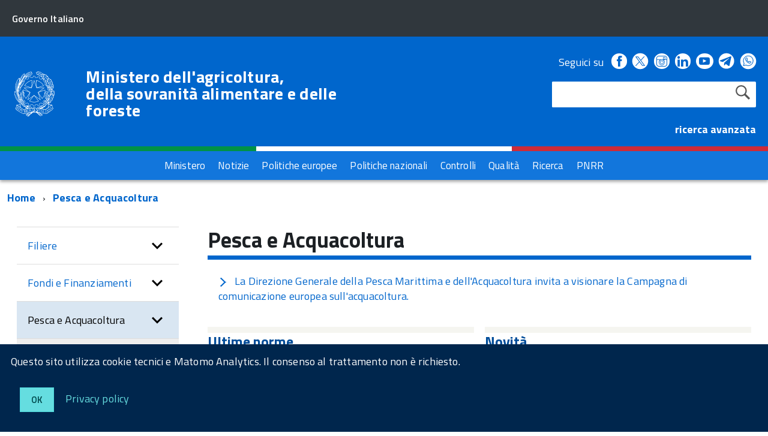

--- FILE ---
content_type: text/html; charset=ISO-8859-1
request_url: https://www.masaf.gov.it/flex/cm/pages/ServeBLOB.php/L/IT/IDPagina/311
body_size: 12746
content:
<!DOCTYPE html>
<!--[if IE 8]><html class="no-js ie89 ie8" lang="it"><![endif]-->
<!--[if IE 9]><html class="no-js ie89 ie9" lang="it"><![endif]-->
<!--[if (gte IE 9)|!(IE)]><!-->
<html class="no-js" lang="it">
<!--<![endif]-->
<head>
<!--

		FlexCMP - Digital Experience Platform (DXP)
		v. 7.9.07 - 2024
		(c) 2000-2024 Deda Digital s.r.l. - Bologna, Italy - www.flexcmp.com - www.deda.digital
	-->
		<meta name='generator' content='FlexCMP - www.flexcmp.com' />
	

	<meta http-equiv="Content-Type" content="text/html; charset=utf-8" />
	<meta http-equiv="x-ua-compatible" content="ie=edge">
	<meta name="viewport" content="width=device-width, initial-scale=1">

	<!-- <link rel="preload" href="/flex/TemplatesUSR/Site/IT/script/IWT.min.js" as="script"> -->
	<!--
	In alternativa a WebFontLoader Ã¨ possibile caricare il font direttamente da Google
	  <link href='//fonts.googleapis.com/css?family=Titillium+Web:400,400italic,700,' rel='stylesheet' type='text/css' />
	o dal repository locale (src/fonts)
	-->
  
	<script type="text/javascript">
		WebFontConfig = {
		  google: {
			families: ['Titillium+Web:300,400,600,700,400italic:latin']
		  }
		};
		(function() {
		  var wf = document.createElement('script');
		  wf.src = '/flex/TemplatesUSR/Site/IT/script/webfont.js';
		  wf.type = 'text/javascript';
		  wf.async = 'true';
		  var s = document.getElementsByTagName('script')[0];
		  s.parentNode.insertBefore(wf, s);
		})();
	</script>
	
	<link rel="stylesheet" href="https://maxcdn.bootstrapcdn.com/bootstrap/3.3.7/css/bootstrap.min.css" >
	
	<!-- include HTML5shim per Explorer 8 -->
	<script src="/flex/TemplatesUSR/Site/IT/script/modernizr.js"></script>
	<script src="/flex/TemplatesUSR/Site/IT/script/jquery.min.js"></script>
<!--	
	<script>
		$(window).load(function () {
			
			// Caricamento HomePage Tabs
			$.getScript( "/flex/TemplatesUSR/Site/IT/script/easy-responsive-tabs.js", function( data, textStatus, jqxhr ) {
				console.log( data ); // Data returned
				console.log( textStatus ); // Success
				console.log( jqxhr.status ); // 200
				console.log( "Load was performed." );
				$('#verticalTabNews').easyResponsiveTabs({
					type: 'vertical',
					width: 'auto',
					fit: true
				});
				$('#verticalTab').easyResponsiveTabs({
					type: 'vertical',
					width: 'auto',
					fit: true
				});
			});
			
			// Espande il menu se una voce Ã¨ selezionata
			$("#sottomenuNav .LIStrong").attr("aria-expanded","true");
			
			// SOTTOMENU Responsive
			var $window = $(window);
			function checkWidth() {
				var windowsize = $window.width();
				if (windowsize < 976) {
					$("#sottomenuNav").detach().appendTo("#sottomenu .Offcanvas-content")
				} else {
					$("#sottomenuNav").detach().appendTo("#colMenuSx .sottomenuDiv")
				}
			}
			checkWidth();
			$(window).resize(checkWidth);
			
		});
	</script>	-->

	<!-- favicon schede browser -->
	<link rel="icon" href="/flex/TemplatesUSR/Site/IT/images/favicon_stellone.ico">	

	<link media="all" rel="stylesheet" href="/flex/TemplatesUSR/Site/IT/css/build.css">
	<link media="all" rel="stylesheet" href="/flex/TemplatesUSR/Site/IT/css/font.css">
	
	<!-- css che sovrascrive le classi Agid e aggiunge nuove classi-->
	<link media="all" rel="stylesheet" href="/flex/TemplatesUSR/Site/IT/css/mipaaf.css">
	
	<!-- css di Agrometeorologia -->
	<link media="all" rel="stylesheet" href="/flex/TemplatesUSR/Site/IT/css/Agrometeorologia.css">
	
	<!-- css per i TAB in homepage -->
	<link media="all" rel="stylesheet" href="/flex/TemplatesUSR/Site/IT/css/easy-responsive-tabs.css">

 	<!-- START INDEX --><title>Masaf - Pesca e Acquacoltura</title><!-- STOP INDEX -->

	
<!-- Matomo -->
<script>
  var _paq = window._paq = window._paq || [];
  /* tracker methods like "setCustomDimension" should be called before "trackPageView" */
  _paq.push(['trackPageView']);
  _paq.push(['enableLinkTracking']);
  (function() {
    var u="https://ingestion.webanalytics.italia.it/";
    _paq.push(['setTrackerUrl', u+'matomo.php']);
    _paq.push(['setSiteId', '12534']);
    var d=document, g=d.createElement('script'), s=d.getElementsByTagName('script')[0];
    g.async=true; g.src=u+'matomo.js'; s.parentNode.insertBefore(g,s);
  })();
</script>
<!-- End Matomo Code -->
  

<!-- Global site tag (gtag.js) - Google Analytics -->
<!-- <script async src="https://www.googletagmanager.com/gtag/js?id=G-NY2RX1P4TT"></script>  -->
<!-- <script>
  window.dataLayer = window.dataLayer || [];
  function gtag(){dataLayer.push(arguments);}
  gtag('js', new Date());

  gtag('config', 'G-NY2RX1P4TT');
</script> -->
<!-- Google Tag Manager -->
<!-- <script>(function(w,d,s,l,i){w[l]=w[l]||[];w[l].push({'gtm.start':
new Date().getTime(),event:'gtm.js'});var f=d.getElementsByTagName(s)[0],
j=d.createElement(s),dl=l!='dataLayer'?'&l='+l:'';j.async=true;j.src=
'https://www.googletagmanager.com/gtm.js?id='+i+dl;f.parentNode.insertBefore(j,f);
})(window,document,'script','dataLayer','GTM-TVMPSQS');</script> -->
<!-- End Google Tag Manager -->
<link rel='canonical' href='flex/cm/pages/ServeBLOB.php/L/IT/IDPagina/311' />
<link rel='alternate' href='flex/cm/pages/ServeBLOB.php/L/IT/IDPagina/311' hreflang='it' />
<meta property="og:title" content="Pesca e Acquacoltura" />
<meta property="og:type" content="article" />
<meta property="og:url" content="https://www.masaf.gov.it/flex/cm/pages/ServeBLOB.php/L/IT/IDPagina/311" />
<meta property="og:site_name" content="www.masaf.gov.it" />
<meta name="twitter:card" content="summary" />
<meta name="twitter:site" content="www.masaf.gov.it" />
<meta name="twitter:creator" content="FlexCMP" />
<meta name="twitter:title" content="Pesca e Acquacoltura" />

</head>

<body class="t-Pac fx-idp-311 mac chrome vma-131 vmi-0">

    <!-- Google Tag Manager (noscript) -->
<noscript><iframe src="https://www.googletagmanager.com/ns.html?id=GTM-TVMPSQS"
height="0" width="0" style="display:none;visibility:hidden"></iframe></noscript>
<!-- End Google Tag Manager (noscript) -->
    <div id="cookie-bar" class="CookieBar js-CookieBar u-background-95 u-padding-r-all" aria-hidden="true">
      <p class="u-color-white u-text-r-xs u-lineHeight-m u-padding-r-bottom">Questo sito utilizza cookie tecnici e Matomo Analytics. Il consenso al trattamento non &egrave richiesto.
      </p>
      <p>
        <button class="Button Button--default u-text-r-xxs js-cookieBarAccept u-inlineBlock u-margin-r-all">Ok</button>
        <a href="/flex/cm/pages/ServeBLOB.php/L/IT/IDPagina/5911#Cookie" class="u-text-r-xs u-color-teal-50">Privacy policy</a>
      </p>
    </div>
    
        <ul class="Skiplinks js-fr-bypasslinks u-hiddenPrint">
      <li><a href="#CorpoPagina">Vai al contenuto</a></li>
      <li><a href="#sottomenuNav">Vai al menu di sezione</a></li>      
      <li><a href="#menu" class="js-fr-offcanvas-open" aria-controls="menu" aria-label="Vai al menu principale" title="Vai al menu principale">Vai al menu principale</a></li>
      <li><a href="#main">Vai al percorso di navigazione</a></li>
    </ul>
	
	<!-- TESTATA  -->
	
<header class="Header Headroom--fixed js-Headroom u-hiddenPrint">

	<div class="Header-banner ">
		<div class="Header-owner Headroom-hideme ">
		  <a href="http://www.governo.it/"><span>Governo Italiano</span></a>
		  
		</div>
	  </div>
	
	  <div class="Header-navbar ">
		<div class="u-layout-wide Grid Grid--alignMiddle u-layoutCenter">
		  <div class="Header-logo Grid-cell" aria-hidden="true">
			<a href="https://www.masaf.gov.it/flex/cm/pages/ServeBLOB.php/L/IT/IDPagina/202" tabindex="-1">
			  <img src="/flex/TemplatesUSR/Site/IT/images/logo75.svg" alt="logo repubblica">
			</a>
		  </div>
	
		  <div class="Header-title Grid-cell">
			<h1 class="Header-titleLink">
			  <a href="https://www.masaf.gov.it/flex/cm/pages/ServeBLOB.php/L/IT/IDPagina/202">
				Ministero dell'agricoltura,<br />
				della sovranit&agrave; alimentare e delle foreste
			  </a>
			</h1>
		  </div>
	
		  <div class="Header-searchTrigger Grid-cell">
			<button aria-controls="header-search" class="js-Header-search-trigger Icon Icon-search "
			  title="attiva il form di ricerca" aria-label="attiva il form di ricerca" aria-hidden="false">
			</button>
			<button aria-controls="header-search" class="js-Header-search-trigger Icon Icon-close u-hidden "
			  title="disattiva il form di ricerca" aria-label="disattiva il form di ricerca" aria-hidden="true">
			</button>
		  </div>
		  
	
		  <!-- SOCIAL -->
		  <div class="Header-utils Grid-cell">
			<div class="Header-social Headroom-hideme">
			  <p>Seguici su</p>
			  <ul class="Header-socialIcons">
				
				<li><a href="https://www.facebook.com/Masafsocial" title="Facebook - Link esterno"><span class="Icon-facebook"></span>
				<span class="u-hiddenVisually">Facebook</span></a></li>
				
				<!-- <li><a href="https://twitter.com/socialmasaf" title="Twitter - Link esterno"><span class="Icon-twitter"></span>
				<span class="u-hiddenVisually">Twitter</span></a></li> -->
				
		<!-- Da mipaaf.css - PER INSERIRE L'ICONA DI TWITTER-X -->
				<li><a href="https://x.com/socialmasaf" title="X - Link esterno"><span class="twitter-x_header"></span>
				<span class="u-hiddenVisually">X</span></a></li>
				
				<li><a href="https://www.instagram.com/masafsocial" title="Instagram - Link esterno"><span class="Icon-instagram"></span>
				<span class="u-hiddenVisually">Instagram</span></a></li>
				
				<li><a href="https://it.linkedin.com/company/masaf" title="Linkedin - Link esterno"><span class="Icon-linkedin"></span>
				<span class="u-hiddenVisually">Linkedin</span></a></li>
				
				<li><a href="https://www.youtube.com/user/Mipaaf" title="Youtube - Link esterno"><span class="Icon-youtube"></span>
				<span class="u-hiddenVisually">Youtube</span></a></li>
				
		<!-- Da mipaaf.css - PER INSERIRE L'ICONA DI TELEGRAM -->
				<li><a href="https://t.me/MIPAAF" title="Telegram - Link esterno"><span class="telegram_header"></span>
				<span class="u-hiddenVisually">Telegram</span></a></li>
				
		<!-- Da mipaaf.css - PER INSERIRE L'ICONA DI WHATSAPP -->
				<li><a href="https://www.whatsapp.com/channel/0029Va81clcAInPquHa8Ek1N" title="Whatsapp - Link esterno"><span class="whatsapp_header"></span>
				<span class="u-hiddenVisually">Whatsapp</span></a></li>				
				
		<!-- Dal CSS online di font-awesome (richiamato in HeaderPagina.txt) utilizzo le classi "fa fa-telegram" 
					PER INSERIRE L'ICONA DI TELEGRAM -->
			<!--<li><a href="https://t.me/MIPAAF" title="Telegram - Sito esterno"><span class="fa fa-telegram" style="font-size:2.6rem!important;color:white"></span>
				<span class="u-hiddenVisually">Telegram</span></a></li>-->
				
			<!--<li><a href="http://www.slideshare.net/MipaafSocial" title="Slideshare - Sito esterno"><span class="Icon-slideshare"></span>
				<span class="u-hiddenVisually">Slideshare</span></a></li>-->
			  
			  </ul>
			</div>
			
			
			<!-- RICERCA -->
			<div class="Header-search" id="header-search">
				
<form id='F1'  method='post' action='https://www.masaf.gov.it/flex/cm/FixedPages/Common/Search.v3.php/L/IT/s/1' enctype='multipart/form-data'>
    <div id="search" class="Form-field Form-field--withPlaceholder Grid u-background-white u-color-grey-30 u-borderRadius-s"> 
        <label title="Cerca nel sito" for="text" class="GoAway" accesskey="R">Cerca</label>
        <input type='text' id='text' name='text' value='' maxlength='40' class='Input Form-input Form-input--ultraLean Grid-cell u-sizeFill u-text-r-s u-color-black u-text-r-xs u-borderRadius-s' />
        <input type='submit' id='btnOK' name='btnOK' value='Cerca'  class='Submit cerca'/>
         <input type='hidden' id='mime' name='mime' value='text/html' />
	<div class="clear">&nbsp;</div>
    </div> 

<div><input type='hidden' name='HaveDataF1' id='HaveDataF1' value='1' /></div>

</form>

			</div>
			   <strong>
				<a href="/flex/cm/FixedPages/Common/Search.v3.php/L/IT/s/2" style="color:#FFFFFF" alt="">ricerca avanzata</a>			
			  </strong>
		
		  </div>
	
		
		
		  <div class="Header-toggle Grid-cell">
			<a class="Hamburger-toggleContainer js-fr-offcanvas-open u-nojsDisplayInlineBlock u-lg-hidden u-md-hidden" href="#menu"
			  aria-controls="menu" aria-label="accedi al menu" title="accedi al menu">
			  <span class="Hamburger-toggle" role="presentation"></span>
			  <span class="Header-toggleText" role="presentation">Menu</span>
			</a>
		  </div>
	
		</div>
	  </div>
	  <!-- Header-navbar -->
	
	<!-- Bandiera italiana -->
	<div class="flag_container clearfix">
        <div class="green clearfix"></div>
        <div class="white clearfix"></div>
        <div class="red clearfix"></div>
    </div>
	
		<!-- MENU ORIZZONTALE -->
		<div class="Headroom-hideme2 u-textCenter u-hidden u-sm-hidden u-md-block u-lg-block" >
			
			<nav class="menuOrizzontale u-background-40">
			<h2 class="u-hiddenVisually">Menu</h2>
			
<!-- trailindex - start cached content -->

<ol>
<li><a href='https://www.masaf.gov.it/flex/cm/pages/ServeBLOB.php/L/IT/IDPagina/8' title='' ><span>Ministero</span></a></li>
<li><a href='https://www.masaf.gov.it/flex/cm/pages/ServeBLOB.php/L/IT/IDPagina/9' title='' ><span>Notizie</span></a></li>
<li><a href='https://www.masaf.gov.it/flex/cm/pages/ServeBLOB.php/L/IT/IDPagina/7679' title='' ><span>Politiche europee</span></a></li>
<li><a href='https://www.masaf.gov.it/flex/cm/pages/ServeBLOB.php/L/IT/IDPagina/7681' title='' ><span>Politiche nazionali</span></a></li>
<li><a href='https://www.masaf.gov.it/flex/cm/pages/ServeBLOB.php/L/IT/IDPagina/7683' title='' ><span>Controlli</span></a></li>
<li><a href='https://www.masaf.gov.it/flex/cm/pages/ServeBLOB.php/L/IT/IDPagina/309' title='' ><span>Qualit&agrave;</span></a></li>
<li><a href='https://www.masaf.gov.it/flex/cm/pages/ServeBLOB.php/L/IT/IDPagina/9064' title='' ><span>Ricerca</span></a></li>
<li><a href='https://www.masaf.gov.it/flex/cm/pages/ServeBLOB.php/L/IT/IDPagina/17911' title='' ><span>PNRR</span></a></li>
</ol>


<!-- trailindex - end cached content -->

			</nav>
		</div>
</header>	
	
		<!-- MENU NASCOSTO-->
		<div class="Offcanvas Offcanvas--right Offcanvas--modal js-fr-offcanvas u-jsVisibilityHidden u-nojsDisplayNone u-hiddenPrint" id="menu">
			<div class="Offcanvas-content u-background-white">
				<div class="Offcanvas-toggleContainer u-background-70 u-jsHidden">
				  <a class="Hamburger-toggleContainer u-block u-color-white u-padding-bottom-xxl u-padding-left-s u-padding-top-xxl js-fr-offcanvas-close"
					aria-controls="menu" aria-label="esci dalla navigazione" title="esci dalla navigazione" href="#">
					<span class="Hamburger-toggle is-active" aria-hidden="true"></span>
				  </a>
				</div>
				<nav class="Linklist Linklist--padded Treeview Treeview--default js-Treeview u-text-r-xs">
					<h2 class="u-hiddenVisually">Menu di navigazione</h2>
					
<!-- trailindex - start cached content -->

<ol>
<li><a href='https://www.masaf.gov.it/flex/cm/pages/ServeBLOB.php/L/IT/IDPagina/8' title='' ><span>Ministero</span></a></li>
<li><a href='https://www.masaf.gov.it/flex/cm/pages/ServeBLOB.php/L/IT/IDPagina/9' title='' ><span>Notizie</span></a></li>
<li><a href='https://www.masaf.gov.it/flex/cm/pages/ServeBLOB.php/L/IT/IDPagina/7679' title='' ><span>Politiche europee</span></a></li>
<li><a href='https://www.masaf.gov.it/flex/cm/pages/ServeBLOB.php/L/IT/IDPagina/7681' title='' ><span>Politiche nazionali</span></a></li>
<li><a href='https://www.masaf.gov.it/flex/cm/pages/ServeBLOB.php/L/IT/IDPagina/7683' title='' ><span>Controlli</span></a></li>
<li><a href='https://www.masaf.gov.it/flex/cm/pages/ServeBLOB.php/L/IT/IDPagina/309' title='' ><span>Qualit&agrave;</span></a></li>
<li><a href='https://www.masaf.gov.it/flex/cm/pages/ServeBLOB.php/L/IT/IDPagina/9064' title='' ><span>Ricerca</span></a></li>
<li><a href='https://www.masaf.gov.it/flex/cm/pages/ServeBLOB.php/L/IT/IDPagina/17911' title='' ><span>PNRR</span></a></li>
</ol>


<!-- trailindex - end cached content -->

				</nav>
			 </div>
		</div>
		
		<!-- SOTTOMENU NASCOSTO-->
		<div class="Offcanvas Offcanvas--right Offcanvas--modal js-fr-offcanvas u-jsVisibilityHidden u-nojsDisplayNone u-hiddenPrint" id="sottomenu">
			<div class="Offcanvas-content u-background-white">
				<div class="Offcanvas-toggleContainer u-background-70 u-jsHidden">
				  <a class="Hamburger-toggleContainer u-block u-color-white u-padding-bottom-xxl u-padding-left-s u-padding-top-xxl js-fr-offcanvas-close"
					aria-controls="menu" aria-label="esci dalla navigazione" title="esci dalla navigazione" href="#">
					<span class="Hamburger-toggle is-active" aria-hidden="true"></span>
				  </a>
				</div>
			</div>
		</div>
    
    
    <main id="main">
			<!-- INIZIO ESPLORA SOTTOMENU -->
	<p class="u-md-hidden u-lg-hidden u-padding-all-xs u-padding-left-m u-text-m u-background-grey-20">
		
		<a href="#sottomenu" class="js-scrollTo u-text-r-s u-textClean u-color-grey-50 u-alignMiddle js-fr-offcanvas-open" aria-controls="sottomenu" aria-label="accedi al sottomenu">
		<span class="Icon-list u-text-r-xl u-alignMiddle u-padding-right-xs" aria-hidden="true"></span> Naviga</a>
	</p>
	<!-- FINE ESPLORA SOTTOMENU -->
        
		<!-- INIZIO BREADCRUMB -->
	<div class="u-layout-wide u-layoutCenter u-layout-withGutter u-padding-r-bottom u-padding-r-top">
		<nav aria-label="sei qui:">
		  <h2 class="u-hiddenVisually">Percorso di navigazione</h2>
		  <ul class="Breadcrumb">
			<li class="Breadcrumb-item"><a class="Breadcrumb-link u-color-50" href="https://www.masaf.gov.it/flex/cm/pages/ServeBLOB.php/L/IT/IDPagina/202" lang="en" title="Torna alla pagina iniziale del sito">Home</a></li>
			<!-- BreadCrumb -->


<li class="Breadcrumb-item"><a class="Breadcrumb-link u-color-50" href="#main">Pesca e Acquacoltura</a></li>


<!-- -->



	
		  </ul>
		</nav>
	</div>
<!-- FINE BREADCRUMB -->
         
         <section class="u-layout-wide u-layout-withGutter u-layoutCenter u-padding-r-top">
            <div class="Grid Grid--withGutter">
            
            	<!-- INIZIO MENU DI SEZIONE -->
                <div class="Grid-cell u-sm-size1of1 u-md-size1of4 u-lg-size1of4 u-padding-right-l u-padding-left-l" id="colMenuSx">
                    <div class="sottomenuDiv u-color-70 u-text-r-l u-padding-r-bottom">
                        <nav class="Linklist Linklist--padded Treeview Treeview--default js-Treeview u-text-r-xs" id="sottomenuNav">
                            <h2 class="u-hiddenVisually">menu di sezione</h2>
                    	
<!-- trailindex - start cached content -->

<ol>
<li><a href='https://www.masaf.gov.it/flex/cm/pages/ServeBLOB.php/L/IT/IDPagina/16' title='' ><span>Filiere</span></a><ol>
<li><a href='https://www.masaf.gov.it/flex/cm/pages/ServeBLOB.php/L/IT/IDPagina/6077' title='' ><span>Piani di settore</span></a><ol>
<li><a href='https://www.masaf.gov.it/flex/cm/pages/ServeBLOB.php/L/IT/IDPagina/4996' title='' ><span>Area riservata</span></a></li>
</ol>
</li>
<li><a href='https://www.masaf.gov.it/flex/cm/pages/ServeBLOB.php/L/IT/IDPagina/12616' title='' ><span>Commissioni Uniche Nazionali (C.U.N.) - Commissione Sperimentale Nazionale (C.S.N.)</span></a></li>
<li><a href='https://www.masaf.gov.it/flex/cm/pages/ServeBLOB.php/L/IT/IDPagina/22351' title='' ><span>Riso</span></a></li>
<li><a href='https://www.masaf.gov.it/flex/cm/pages/ServeBLOB.php/L/IT/IDPagina/8337' title='' ><span>Canapa</span></a></li>
<li><a href='https://www.masaf.gov.it/flex/cm/pages/ServeBLOB.php/L/IT/IDPagina/669' title='' ><span>Cereali e Trasformati</span></a><ol>
<li><a href='https://www.masaf.gov.it/flex/cm/pages/ServeBLOB.php/L/IT/IDPagina/342' title='' ><span>Pane e Pasta</span></a></li>
</ol>
</li>
<li><a href='https://www.masaf.gov.it/flex/cm/pages/ServeBLOB.php/L/IT/IDPagina/347' title='' ><span>Vino</span></a><ol>
<li><a href='https://www.masaf.gov.it/flex/cm/pages/ServeBLOB.php/L/IT/IDPagina/344' title='' ><span>Comitato Nazionale Vini DOP e IGP</span></a></li>
<li><a href='https://www.masaf.gov.it/flex/cm/pages/ServeBLOB.php/L/IT/IDPagina/19406' title='' ><span>Comitato misto Italia-Spagna-Francia</span></a></li>
<li><a href='https://www.masaf.gov.it/flex/cm/pages/ServeBLOB.php/L/IT/IDPagina/12278' title='' ><span>Programma Nazionale di Sostegno</span></a></li>
<li><a href='https://www.masaf.gov.it/flex/cm/pages/ServeBLOB.php/L/IT/IDPagina/9796' title='' ><span>Autorizzazioni per gli impianti viticoli </span></a></li>
<li><a href='https://www.masaf.gov.it/flex/cm/pages/ServeBLOB.php/L/IT/IDPagina/11577' title='' ><span>Sostenibilit&agrave;</span></a></li>
<li><a href='https://www.masaf.gov.it/flex/cm/pages/ServeBLOB.php/L/IT/IDPagina/12012' title='' ><span>Testo unico vite e vino L. 238/16</span></a></li>
<li><a href='https://www.masaf.gov.it/flex/cm/pages/ServeBLOB.php/L/IT/IDPagina/13123' title='' ><span>Informazioni strutturali settore vitivinicolo</span></a></li>
<li><a href='https://www.masaf.gov.it/flex/cm/pages/ServeBLOB.php/L/IT/IDPagina/14006' title='' ><span>Vinitaly e convegni</span></a></li>
</ol>
</li>
<li><a href='https://www.masaf.gov.it/flex/cm/pages/ServeBLOB.php/L/IT/IDPagina/348' title='' ><span>Olio di oliva</span></a><ol>
<li><a href='https://www.masaf.gov.it/flex/cm/pages/ServeBLOB.php/L/IT/IDPagina/354' title='' ><span>Regime degli scambi</span></a></li>
<li><a href='https://www.masaf.gov.it/flex/cm/pages/ServeBLOB.php/L/IT/IDPagina/745' title='' ><span>Stoccaggio privato</span></a></li>
<li><a href='https://www.masaf.gov.it/flex/cm/pages/ServeBLOB.php/L/IT/IDPagina/746' title='' ><span>Frantoi e imprese di trasformazione delle olive da tavola</span></a></li>
<li><a href='https://www.masaf.gov.it/flex/cm/pages/ServeBLOB.php/L/IT/IDPagina/747' title='' ><span>Organizzazioni di operatori - OP e AOP</span></a></li>
<li><a href='https://www.masaf.gov.it/flex/cm/pages/ServeBLOB.php/L/IT/IDPagina/8261' title='' ><span>Programmi operativi delle OP e AOP</span></a></li>
<li><a href='https://www.masaf.gov.it/flex/cm/pages/ServeBLOB.php/L/IT/IDPagina/748' title='' ><span>Chimica oleicola</span></a></li>
<li><a href='https://www.masaf.gov.it/flex/cm/pages/ServeBLOB.php/L/IT/IDPagina/749' title='' ><span>Comitati di assaggio</span></a></li>
<li><a href='https://www.masaf.gov.it/flex/cm/pages/ServeBLOB.php/L/IT/IDPagina/751' title='' ><span>Commercializzazione degli oli di oliva e degli oli di sansa di oliva</span></a></li>
</ol>
</li>
<li><a href='https://www.masaf.gov.it/flex/cm/pages/ServeBLOB.php/L/IT/IDPagina/20174' title='' ><span>Olive da tavola</span></a></li>
<li><a href='https://www.masaf.gov.it/flex/cm/pages/ServeBLOB.php/L/IT/IDPagina/349' title='' ><span>Ortofrutta</span></a><ol>
<li><a href='https://www.masaf.gov.it/flex/cm/pages/ServeBLOB.php/L/IT/IDPagina/5980' title='' ><span>Organizzazioni dei produttori ortofrutticoli</span></a></li>
<li><a href='https://www.masaf.gov.it/flex/cm/pages/ServeBLOB.php/L/IT/IDPagina/5981' title='' ><span>Norme di commercializzazione prodotti ortofrutticoli </span></a></li>
</ol>
</li>
<li><a href='https://www.masaf.gov.it/flex/cm/pages/ServeBLOB.php/L/IT/IDPagina/3273' title='' ><span>Frutta in guscio</span></a></li>
<li><a href='https://www.masaf.gov.it/flex/cm/pages/ServeBLOB.php/L/IT/IDPagina/350' title='' ><span>Zootecnia</span></a><ol>
<li><a href='https://www.masaf.gov.it/flex/cm/pages/ServeBLOB.php/L/IT/IDPagina/366' title='' ><span>Carni bovine e suine</span></a></li>
<li><a href='https://www.masaf.gov.it/flex/cm/pages/ServeBLOB.php/L/IT/IDPagina/367' title='' ><span>Etichettatura carni bovine e di pollame</span></a></li>
<li><a href='https://www.masaf.gov.it/flex/cm/pages/ServeBLOB.php/L/IT/IDPagina/365' title='' ><span>Prezzi di mercato di carcasse bovine</span></a></li>
<li><a href='https://www.masaf.gov.it/flex/cm/pages/ServeBLOB.php/L/IT/IDPagina/14259' title='' ><span>Riconoscimento qualifiche professionali di Classificatore di carcasse bovine o suine</span></a></li>
<li><a href='https://www.masaf.gov.it/flex/cm/pages/ServeBLOB.php/L/IT/IDPagina/362' title='' ><span>Uova</span></a></li>
<li><a href='https://www.masaf.gov.it/flex/cm/pages/ServeBLOB.php/L/IT/IDPagina/23667' title='' ><span>Miglioramento genetico</span></a></li>
<li><a href='https://www.masaf.gov.it/flex/cm/pages/ServeBLOB.php/L/IT/IDPagina/23724' title='' ><span>Settore avicolo</span></a></li>
<li><a href='https://www.masaf.gov.it/flex/cm/pages/ServeBLOB.php/L/IT/IDPagina/23725' title='' ><span>Settore cunicolo</span></a></li>
</ol>
</li>
<li><a href='https://www.masaf.gov.it/flex/cm/pages/ServeBLOB.php/L/IT/IDPagina/352' title='' ><span>Latte e Derivati</span></a><ol>
<li><a href='https://www.masaf.gov.it/flex/cm/pages/ServeBLOB.php/L/IT/IDPagina/6381' title='' ><span>Tracciabilit&agrave; latte di bufala e trasformati</span></a></li>
<li><a href='https://www.masaf.gov.it/flex/cm/pages/ServeBLOB.php/L/IT/IDPagina/371' title='' ><span>Quote latte</span></a></li>
<li><a href='https://www.masaf.gov.it/flex/cm/pages/ServeBLOB.php/L/IT/IDPagina/372' title='' ><span>Formaggi</span></a></li>
</ol>
</li>
<li><a href='https://www.masaf.gov.it/flex/cm/pages/ServeBLOB.php/L/IT/IDPagina/353' title='' ><span>Api e Miele</span></a></li>
<li><a href='https://www.masaf.gov.it/flex/cm/pages/ServeBLOB.php/L/IT/IDPagina/3268' title='' ><span>Florovivaismo</span></a></li>
<li><a href='https://www.masaf.gov.it/flex/cm/pages/ServeBLOB.php/L/IT/IDPagina/5261' title='' ><span>Bioenergie</span></a></li>
<li><a href='https://www.masaf.gov.it/flex/cm/pages/ServeBLOB.php/L/IT/IDPagina/5718' title='' ><span>Piante officinali</span></a></li>
<li><a href='https://www.masaf.gov.it/flex/cm/pages/ServeBLOB.php/L/IT/IDPagina/5719' title='' ><span>Legno</span></a></li>
<li><a href='https://www.masaf.gov.it/flex/cm/pages/ServeBLOB.php/L/IT/IDPagina/8996' title='' ><span>Tabacco</span></a></li>
<li><a href='https://www.masaf.gov.it/flex/cm/pages/ServeBLOB.php/L/IT/IDPagina/10288' title='' ><span>Luppolo</span></a></li>
<li><a href='https://www.masaf.gov.it/flex/cm/pages/ServeBLOB.php/L/IT/IDPagina/3424' title='' ><span>Altri settori</span></a></li>
</ol>
</li>
<li><a href='https://www.masaf.gov.it/flex/cm/pages/ServeBLOB.php/L/IT/IDPagina/281' title='' ><span>Fondi e Finanziamenti</span></a><ol>
<li><a href='https://www.masaf.gov.it/flex/cm/pages/ServeBLOB.php/L/IT/IDPagina/16210' title='' ><span>Fondo Ristorazione</span></a></li>
<li><a href='https://www.masaf.gov.it/flex/cm/pages/ServeBLOB.php/L/IT/IDPagina/385' title='' ><span>Fondo di Solidariet&agrave; Nazionale</span></a><ol>
<li><a href='https://www.masaf.gov.it/flex/cm/pages/ServeBLOB.php/L/IT/IDPagina/4616' title='' ><span>Interventi compensativi</span></a></li>
<li><a href='https://www.masaf.gov.it/flex/cm/pages/ServeBLOB.php/L/IT/IDPagina/4617' title='' ><span>Interventi assicurativi</span></a></li>
</ol>
</li>
<li><a href='https://www.masaf.gov.it/flex/cm/pages/ServeBLOB.php/L/IT/IDPagina/386' title='' ><span>Infrastrutture Irrigue</span></a><ol>
<li><a href='https://www.masaf.gov.it/flex/cm/pages/ServeBLOB.php/L/IT/IDPagina/11194' title='' ><span>Fondo Sviluppo e Coesione</span></a></li>
<li><a href='https://www.masaf.gov.it/flex/cm/pages/ServeBLOB.php/L/IT/IDPagina/20390' title='' ><span>Fondo sviluppo infrastrutture 2017/2018 (LL. 232/2016-205/2017)</span></a></li>
<li><a href='https://www.masaf.gov.it/flex/cm/pages/ServeBLOB.php/L/IT/IDPagina/20391' title='' ><span>Fondo rilancio investimenti 2019 (L. 145/2018)</span></a></li>
<li><a href='https://www.masaf.gov.it/flex/cm/pages/ServeBLOB.php/L/IT/IDPagina/20388' title='' ><span>Fondo rilancio investimenti 2020 (L. 160/2019)</span></a></li>
<li><a href='https://www.masaf.gov.it/flex/cm/pages/ServeBLOB.php/L/IT/IDPagina/20392' title='' ><span>Fondo sviluppo infrastrutture 2021 (L. 178/2020)</span></a></li>
<li><a href='https://www.masaf.gov.it/flex/cm/pages/ServeBLOB.php/L/IT/IDPagina/22123' title='' ><span>Finanziamento nuovi interventi C.B. 2 Palermo (Del. CIPE 62/2019)</span></a></li>
<li><a href='https://www.masaf.gov.it/flex/cm/pages/ServeBLOB.php/L/IT/IDPagina/6310' title='' ><span>Commissario ad acta ex Agensud</span></a></li>
</ol>
</li>
<li><a href='https://www.masaf.gov.it/flex/cm/pages/ServeBLOB.php/L/IT/IDPagina/3828' title='' ><span>Agriturismo</span></a></li>
<li><a href='https://www.masaf.gov.it/flex/cm/pages/ServeBLOB.php/L/IT/IDPagina/387' title='' ><span> Contratti di filiera e di distretto</span></a><ol>
<li><a href='https://www.masaf.gov.it/flex/cm/pages/ServeBLOB.php/L/IT/IDPagina/6134' title='' ><span>Contratti di filiera e di distretto (III bando)</span></a></li>
<li><a href='https://www.masaf.gov.it/flex/cm/pages/ServeBLOB.php/L/IT/IDPagina/9327' title='' ><span>Contratti di filiera e di distretto (IV bando)</span></a></li>
<li><a href='https://www.masaf.gov.it/flex/cm/pages/ServeBLOB.php/L/IT/IDPagina/18066' title='' ><span>Contratti di filiera e di distretto (V bando)</span></a></li>
<li><a href='https://www.masaf.gov.it/flex/cm/pages/ServeBLOB.php/L/IT/IDPagina/15631' title='' ><span>Contratti di filiera e di distretto (Latte ovino)</span></a></li>
<li><a href='https://www.masaf.gov.it/flex/cm/pages/ServeBLOB.php/L/IT/IDPagina/17374' title='' ><span>Contratti di filiera e di distretto (Agroalimentare)</span></a></li>
<li><a href='https://www.masaf.gov.it/flex/cm/pages/ServeBLOB.php/L/IT/IDPagina/18339' title='' ><span>Contratti di filiera e di distretto (Foreste)</span></a></li>
</ol>
</li>
<li><a href='https://www.masaf.gov.it/flex/cm/pages/ServeBLOB.php/L/IT/IDPagina/13535' title='' ><span>Contratti Quadro</span></a></li>
<li><a href='https://www.masaf.gov.it/flex/cm/pages/ServeBLOB.php/L/IT/IDPagina/14159' title='' ><span>Distretti del cibo</span></a><ol>
<li><a href='https://www.masaf.gov.it/flex/cm/pages/ServeBLOB.php/L/IT/IDPagina/15042' title='' ><span>Contratti di distretto del cibo (I bando)</span></a></li>
<li><a href='https://www.masaf.gov.it/flex/cm/pages/ServeBLOB.php/L/IT/IDPagina/22194' title='' ><span>Contratti di distretto del cibo (II bando)</span></a></li>
<li><a href='https://www.masaf.gov.it/flex/cm/pages/ServeBLOB.php/L/IT/IDPagina/15043' title='' ><span>Contratti di distretto Xylella (I bando)</span></a></li>
<li><a href='https://www.masaf.gov.it/flex/cm/pages/ServeBLOB.php/L/IT/IDPagina/14160' title='' ><span>Registro nazionale Distretti del Cibo</span></a></li>
</ol>
</li>
<li><a href='https://www.masaf.gov.it/flex/cm/pages/ServeBLOB.php/L/IT/IDPagina/17468' title='' ><span>Sviluppo Logistica - Avviso Consultazione tecnica</span></a></li>
<li><a href='https://www.masaf.gov.it/flex/cm/pages/ServeBLOB.php/L/IT/IDPagina/11099' title='' ><span>Interventi finanziari ISMEA</span></a></li>
<li><a href='https://www.masaf.gov.it/flex/cm/pages/ServeBLOB.php/L/IT/IDPagina/5250' title='' ><span>Attuazione Articolo 62</span></a></li>
<li><a href='https://www.masaf.gov.it/flex/cm/pages/ServeBLOB.php/L/IT/IDPagina/5084' title='' ><span>Organizzazioni di Produttori e loro Unioni</span></a></li>
<li><a href='https://www.masaf.gov.it/flex/cm/pages/ServeBLOB.php/L/IT/IDPagina/389' title='' ><span>Politiche giovanili</span></a><ol>
<li><a href='https://www.masaf.gov.it/flex/cm/pages/ServeBLOB.php/L/IT/IDPagina/21648' title='filiera ovina IGP' ><span>Osservatorio ONILGA</span></a></li>
</ol>
</li>
<li><a href='https://www.masaf.gov.it/flex/cm/pages/ServeBLOB.php/L/IT/IDPagina/390' title='' ><span>Imprenditoria Femminile</span></a></li>
<li><a href='https://www.masaf.gov.it/flex/cm/pages/ServeBLOB.php/L/IT/IDPagina/8400' title='' ><span>Credito d&#039;imposta</span></a></li>
<li><a href='https://www.masaf.gov.it/flex/cm/pages/ServeBLOB.php/L/IT/IDPagina/9281' title='' ><span>Segno distintivo made in Italy</span></a></li>
</ol>
</li>
<li class='LIStrong'><strong><span>Pesca e Acquacoltura</span></strong><ol>
<li><a href='https://www.masaf.gov.it/flex/cm/pages/ServeBLOB.php/L/IT/IDPagina/17193' title='' ><span>Fondo Europeo Affari Marittimi Pesca e Acquacoltura (FEAMPA) 2021-2027</span></a><ol>
<li><a href='https://www.masaf.gov.it/flex/cm/pages/ServeBLOB.php/L/IT/IDPagina/22631' title='' ><span>Documenti attuativi</span></a></li>
<li><a href='https://www.masaf.gov.it/flex/cm/pages/ServeBLOB.php/L/IT/IDPagina/22626' title='' ><span>Valutazione</span></a></li>
<li><a href='https://www.masaf.gov.it/flex/cm/pages/ServeBLOB.php/L/IT/IDPagina/22627' title='' ><span>Comitato di sorveglianza</span></a></li>
<li><a href='https://www.masaf.gov.it/flex/cm/pages/ServeBLOB.php/L/IT/IDPagina/22628' title='' ><span>CLLD - Strategie di sviluppo locale di tipo partecipativo</span></a></li>
<li><a href='https://www.masaf.gov.it/flex/cm/pages/ServeBLOB.php/L/IT/IDPagina/22629' title='' ><span>Punto di contatto</span></a></li>
<li><a href='https://www.masaf.gov.it/flex/cm/pages/ServeBLOB.php/L/IT/IDPagina/22630' title='' ><span>Informativa e comunicazione</span></a></li>
<li><a href='https://www.masaf.gov.it/flex/cm/pages/ServeBLOB.php/L/IT/IDPagina/22641' title='' ><span>Contesto normativo</span></a></li>
</ol>
</li>
<li><a href='https://www.masaf.gov.it/flex/cm/pages/ServeBLOB.php/L/IT/IDPagina/8734' title='' ><span>Fondo Europeo per gli Affari Marittimi e la Pesca (FEAMP) 2014-2020</span></a><ol>
<li><a href='https://www.masaf.gov.it/flex/cm/pages/ServeBLOB.php/L/IT/IDPagina/8735' title='' ><span>Quadro normativo e programmatico</span></a></li>
<li><a href='https://www.masaf.gov.it/flex/cm/pages/ServeBLOB.php/L/IT/IDPagina/8737' title='' ><span>Dotazione finanziaria</span></a></li>
<li><a href='https://www.masaf.gov.it/flex/cm/pages/ServeBLOB.php/L/IT/IDPagina/13652' title='' ><span>Informazione e pubblicit&agrave;</span></a></li>
<li><a href='https://www.masaf.gov.it/flex/cm/pages/ServeBLOB.php/L/IT/IDPagina/13656' title='' ><span>Elenco siti regionali dedicati al FEAMP</span></a></li>
<li><a href='https://www.masaf.gov.it/flex/cm/pages/ServeBLOB.php/L/IT/IDPagina/8738' title='' ><span>Sistema di gestione e controllo</span></a></li>
<li><a href='https://www.masaf.gov.it/flex/cm/pages/ServeBLOB.php/L/IT/IDPagina/8739' title='' ><span>VAS Valutazione Ambientale Strategica</span></a></li>
<li><a href='https://www.masaf.gov.it/flex/cm/pages/ServeBLOB.php/L/IT/IDPagina/8740' title='' ><span>CLLD - Community-Led Local Development</span></a></li>
<li><a href='https://www.masaf.gov.it/flex/cm/pages/ServeBLOB.php/L/IT/IDPagina/10148' title='' ><span>Comitato di sorveglianza</span></a></li>
</ol>
</li>
<li><a href='https://www.masaf.gov.it/flex/cm/pages/ServeBLOB.php/L/IT/IDPagina/3718' title='' ><span>Fondo Europeo per la Pesca (FEP)</span></a><ol>
<li><a href='https://www.masaf.gov.it/flex/cm/pages/ServeBLOB.php/L/IT/IDPagina/3420' title='' ><span>Assi prioritari FEP</span></a></li>
<li><a href='https://www.masaf.gov.it/flex/cm/pages/ServeBLOB.php/L/IT/IDPagina/409' title='' ><span>Chi Gestisce e chi Controlla</span></a></li>
<li><a href='https://www.masaf.gov.it/flex/cm/pages/ServeBLOB.php/L/IT/IDPagina/3398' title='' ><span>Dotazione finanziaria</span></a></li>
<li><a href='https://www.masaf.gov.it/flex/cm/pages/ServeBLOB.php/L/IT/IDPagina/3408' title='' ><span>Informazione e pubblicit&agrave;</span></a></li>
<li><a href='https://www.masaf.gov.it/flex/cm/pages/ServeBLOB.php/L/IT/IDPagina/3406' title='' ><span>Elenco siti regionali dedicati al FEP</span></a></li>
</ol>
</li>
<li><a href='https://www.masaf.gov.it/flex/cm/pages/ServeBLOB.php/L/IT/IDPagina/3768' title='' ><span>Politica comune della pesca</span></a></li>
<li><a href='https://www.masaf.gov.it/flex/cm/pages/ServeBLOB.php/L/IT/IDPagina/3698' title='' ><span>Registro delle navi da pesca (Fleet register)</span></a></li>
<li><a href='https://www.masaf.gov.it/flex/cm/pages/ServeBLOB.php/L/IT/IDPagina/3402' title='' ><span>Licenze di pesca</span></a></li>
<li><a href='https://www.masaf.gov.it/flex/cm/pages/ServeBLOB.php/L/IT/IDPagina/3397' title='' ><span>Programma nazionale triennale</span></a></li>
<li><a href='https://www.masaf.gov.it/flex/cm/pages/ServeBLOB.php/L/IT/IDPagina/3435' title='' ><span>Ricerca scientifica</span></a><ol>
<li><a href='https://www.masaf.gov.it/flex/cm/pages/ServeBLOB.php/L/IT/IDPagina/8893' title='' ><span>Istituti di ricerca</span></a></li>
<li><a href='https://www.masaf.gov.it/flex/cm/pages/ServeBLOB.php/L/IT/IDPagina/3409' title='' ><span>Contratti di ricerca</span></a></li>
</ol>
</li>
<li><a href='https://www.masaf.gov.it/flex/cm/pages/ServeBLOB.php/L/IT/IDPagina/4599' title='' ><span>Elenco fornitori di servizi</span></a></li>
<li><a href='https://www.masaf.gov.it/flex/cm/pages/ServeBLOB.php/L/IT/IDPagina/3765' title='' ><span>Fondo assistenza eredi marittimi</span></a></li>
<li><a href='https://www.masaf.gov.it/flex/cm/pages/ServeBLOB.php/L/IT/IDPagina/3555' title='' ><span>Acquacoltura</span></a></li>
<li><a href='https://www.masaf.gov.it/flex/cm/pages/ServeBLOB.php/L/IT/IDPagina/4247' title='' ><span>Pesca sportiva</span></a></li>
<li><a href='https://www.masaf.gov.it/flex/cm/pages/ServeBLOB.php/L/IT/IDPagina/4788' title='' ><span>Regolamento controllo Reg(CE) n. 1224/09</span></a></li>
<li><a href='https://www.masaf.gov.it/flex/cm/pages/ServeBLOB.php/L/IT/IDPagina/6308' title='' ><span>Pesca Scientifica</span></a></li>
</ol>
</li>
<li><a href='https://www.masaf.gov.it/flex/cm/pages/ServeBLOB.php/L/IT/IDPagina/6168' title='' ><span>Ippica</span></a><ol>
<li><a href='https://www.masaf.gov.it/flex/cm/pages/ServeBLOB.php/L/IT/IDPagina/21843' title='' ><span>Anagrafica cavalli</span></a></li>
<li><a href='https://www.masaf.gov.it/flex/cm/pages/ServeBLOB.php/L/IT/IDPagina/13589' title='' ><span>Sovvenzioni societ&agrave; di corse</span></a></li>
<li><a href='https://www.masaf.gov.it/flex/cm/pages/ServeBLOB.php/L/IT/IDPagina/8772' title='' ><span>Notiziario corse</span></a></li>
<li><a href='https://www.masaf.gov.it/flex/cm/pages/ServeBLOB.php/L/IT/IDPagina/8773' title='' ><span>Calendario corse</span></a></li>
<li><a href='https://www.masaf.gov.it/flex/cm/pages/ServeBLOB.php/L/IT/IDPagina/21845' title='' ><span>Doping - cavalli positivi</span></a></li>
<li><a href='https://www.masaf.gov.it/flex/cm/pages/ServeBLOB.php/L/IT/IDPagina/16783' title='' ><span>Comunicazioni antidoping e sanitarie</span></a></li>
<li><a href='https://www.masaf.gov.it/flex/cm/pages/ServeBLOB.php/L/IT/IDPagina/6206' title='' ><span>Giustizia sportiva</span></a><ol>
<li><a href='https://www.masaf.gov.it/flex/cm/pages/ServeBLOB.php/L/IT/IDPagina/10296' title='' ><span>Procura della disciplina</span></a></li>
<li><a href='https://www.masaf.gov.it/flex/cm/pages/ServeBLOB.php/L/IT/IDPagina/10297' title='' ><span>Commissione disciplina di prima istanza</span></a></li>
<li><a href='https://www.masaf.gov.it/flex/cm/pages/ServeBLOB.php/L/IT/IDPagina/10298' title='' ><span>Commissione disciplina di appello</span></a></li>
</ol>
</li>
<li><a href='https://www.masaf.gov.it/flex/cm/pages/ServeBLOB.php/L/IT/IDPagina/7232' title='' ><span>Mondo ippico</span></a></li>
<li><a href='https://www.masaf.gov.it/flex/cm/pages/ServeBLOB.php/L/IT/IDPagina/6195' title='' ><span>Razze equine</span></a><ol>
<li><a href='https://www.masaf.gov.it/flex/cm/pages/ServeBLOB.php/L/IT/IDPagina/6176' title='' ><span>Libri genealogici: Cavallo Orientale, Anglo Arabo e Sella Italiano</span></a></li>
<li><a href='https://www.masaf.gov.it/flex/cm/pages/ServeBLOB.php/L/IT/IDPagina/12403' title='' ><span>Libro genealogico cavalli di puro sangue inglese </span></a></li>
</ol>
</li>
<li><a href='https://www.masaf.gov.it/flex/cm/pages/ServeBLOB.php/L/IT/IDPagina/360' title='' ><span>Repertorio stalloni</span></a></li>
<li><a href='https://www.masaf.gov.it/flex/cm/pages/ServeBLOB.php/L/IT/IDPagina/14069' title='' ><span>Indici genetici cavallo da sella</span></a></li>
<li><a href='https://www.masaf.gov.it/flex/cm/pages/ServeBLOB.php/L/IT/IDPagina/3514' title='' ><span>Riproduzione Equina</span></a></li>
</ol>
</li>
<li><a href='https://www.masaf.gov.it/flex/cm/pages/ServeBLOB.php/L/IT/IDPagina/9935' title='' ><span>Difesa delle piante</span></a><ol>
<li><a href='https://www.masaf.gov.it/pianoxylella' title='Piano Xylella' ><span>Piano Xylella</span></a></li>
</ol>
</li>
<li><a href='https://www.masaf.gov.it/flex/cm/pages/ServeBLOB.php/L/IT/IDPagina/11192' title='' ><span>Etichettatura alimentare</span></a><ol>
<li><a href='https://www.masaf.gov.it/flex/cm/pages/ServeBLOB.php/L/IT/IDPagina/11193' title='' ><span>Latte</span></a></li>
</ol>
</li>
<li><a href='https://www.masaf.gov.it/flex/cm/pages/ServeBLOB.php/L/IT/IDPagina/11259' title='' ><span>Foreste</span></a><ol>
<li><a href='https://www.masaf.gov.it/flex/cm/pages/ServeBLOB.php/L/IT/IDPagina/12774' title='' ><span>Testo Unico delle Foreste e Filiere forestali</span></a></li>
<li><a href='https://www.masaf.gov.it/flex/cm/pages/ServeBLOB.php/L/IT/IDPagina/11257' title='' ><span>Alberi monumentali</span></a><ol>
<li><a href='https://www.masaf.gov.it/flex/cm/pages/ServeBLOB.php/L/IT/IDPagina/11260' title='' ><span>Elenco degli alberi monumentali d&#039;Italia</span></a></li>
<li><a href='https://www.masaf.gov.it/flex/cm/pages/ServeBLOB.php/L/IT/IDPagina/12186' title='' ><span>Come segnalare un albero monumentale</span></a></li>
<li><a href='https://www.masaf.gov.it/flex/cm/pages/ServeBLOB.php/L/IT/IDPagina/11266' title='' ><span>Censimento alberi monumentali del Corpo forestale dello Stato</span></a></li>
<li><a href='https://www.masaf.gov.it/flex/cm/pages/ServeBLOB.php/L/IT/IDPagina/12054' title='' ><span>Sistema informativo AMI</span></a></li>
<li><a href='https://www.masaf.gov.it/flex/cm/pages/ServeBLOB.php/L/IT/IDPagina/11268' title='' ><span>Normativa</span></a></li>
<li><a href='https://www.masaf.gov.it/flex/cm/pages/ServeBLOB.php/L/IT/IDPagina/11274' title='' ><span>Strumenti di lavoro</span></a></li>
<li><a href='https://www.masaf.gov.it/flex/cm/pages/ServeBLOB.php/L/IT/IDPagina/11277' title='' ><span>Alberi monumentali - Galleria fotografica</span></a></li>
<li><a href='https://www.masaf.gov.it/flex/cm/pages/ServeBLOB.php/L/IT/IDPagina/16249' title='' ><span>Alberi monumentali su Google Maps</span></a></li>
</ol>
</li>
<li><a href='https://www.masaf.gov.it/flex/cm/pages/ServeBLOB.php/L/IT/IDPagina/19894' title='' ><span>Boschi vetusti</span></a><ol>
<li><a href='https://www.masaf.gov.it/flex/cm/pages/ServeBLOB.php/L/IT/IDPagina/22864' title='' ><span>Come segnalare un bosco vetusto</span></a></li>
<li><a href='https://www.masaf.gov.it/flex/cm/pages/ServeBLOB.php/L/IT/IDPagina/19896' title='' ><span>Normativa</span></a></li>
<li><a href='https://www.masaf.gov.it/flex/cm/pages/ServeBLOB.php/L/IT/IDPagina/22813' title='' ><span>Strumenti di lavoro </span></a></li>
<li><a href='https://www.masaf.gov.it/flex/cm/pages/ServeBLOB.php/L/IT/IDPagina/19905' title='' ><span>Galleria fotografica</span></a></li>
</ol>
</li>
<li><a href='https://www.masaf.gov.it/flex/cm/pages/ServeBLOB.php/L/IT/IDPagina/14218' title='' ><span>Didattica ambientale</span></a><ol>
<li><a href='https://www.masaf.gov.it/flex/cm/pages/ServeBLOB.php/L/IT/IDPagina/14219' title='' ><span>Moduli didattici sull&#039;educazione forestale e sugli alberi monumentali d&#039;Italia</span></a></li>
<li><a href='https://www.masaf.gov.it/flex/cm/pages/ServeBLOB.php/L/IT/IDPagina/14354' title='' ><span>Galleria fotografica</span></a></li>
</ol>
</li>
<li><a href='https://www.masaf.gov.it/flex/cm/pages/ServeBLOB.php/L/IT/IDPagina/16635' title='' ><span>Risorse genetiche forestali</span></a><ol>
<li><a href='https://www.masaf.gov.it/flex/cm/pages/ServeBLOB.php/L/IT/IDPagina/17198' title='' ><span>Cartografia dei Materiali di Base</span></a></li>
<li><a href='https://www.masaf.gov.it/flex/cm/pages/ServeBLOB.php/L/IT/IDPagina/16648' title='' ><span>Normativa</span></a></li>
<li><a href='https://www.masaf.gov.it/flex/cm/pages/ServeBLOB.php/L/IT/IDPagina/16654' title='' ><span>Elenco degli organismi ufficiali</span></a></li>
</ol>
</li>
<li><a href='https://www.masaf.gov.it/flex/cm/pages/ServeBLOB.php/L/IT/IDPagina/19885' title='' ><span>Rappresentanza forestale internazionale</span></a></li>
</ol>
</li>
</ol>


<!-- trailindex - end cached content -->

                        </nav>
                    </div>
                    <br><br>
                    <!-- INIZIO LINK AMMINISTRATIVI -->
<div class="AdminLink">
	
</div>
<!-- FINE LINK AMMINISTRATIVI -->
                    <br>	
                </div>
                <!-- FINE MENU DI SEZIONE -->
                
                <div id="CorpoPagina" class="Grid-cell u-sm-size1of1 u-md-size3of4 u-lg-size3of4 u-padding-right-l u-padding-left-l">
				
               		<!-- START INDEX -->
<!-- Begin BLOB Content -->

<h2 class="u-text-h2">Pesca e Acquacoltura</h2>
<div class='BLOBAlignLeft'><a href='https://eu-aquaculture.campaign.europa.eu/index_it ' class='viewLink viewLinkIMG'  title='La Direzione Generale della Pesca Marittima e dell&#039;Acquacoltura invita a visionare la Campagna di comunicazione europea sull&#039;acquacoltura.'><img id='img-1' src='https://www.masaf.gov.it/flex/images/1/d/6/D.bf7822fb7a0f78e52129/arrow_left.png' width="18" height="15" alt='Link esterno' />La Direzione Generale della Pesca Marittima e dell'Acquacoltura invita a visionare la Campagna di comunicazione europea sull'acquacoltura.</a><span class='BLOBHidden'>.</span></div>
<!-- Start 2 col -->
<div class='BLOBWidth100'><div class='BLOBFloatLeft BLOBWidth50'><div>
<div class="u-border-top-m u-color-grey-10 u-margin-top-xl">
	<h3 class="u-text-h3  u-color-70">Ultime norme</h3>
</div>


</div>
<div><!-- STOP INDEX -->
<div class="Grid Grid--withGutter">
     	
	
    	<div class="Grid-cell">
            <div class="Grid Grid--fit u-padding-top-s">
                <p class="u-padding-bottom-xxs">
                    <span class="u-text-s u-textSecondary u-textWeight-400 u-lineHeight-xl u-cf">29/12/2025</span>
                </p>
            </div>
            <div class="u-text-r-xs u-padding-bottom-s u-border-bottom-xxs">
                <a class="u-textClean u-color-50" href="https://www.masaf.gov.it/flex/cm/pages/ServeBLOB.php/L/IT/IDPagina/23940">Adozione del Piano di gestione nazionale per le attività di pesca con il sistema draghe idrauliche e rastrelli da natante, piano di gestione nazionale</a>
            </div>
      </div>
     
    	<div class="Grid-cell">
            <div class="Grid Grid--fit u-padding-top-s">
                <p class="u-padding-bottom-xxs">
                    <span class="u-text-s u-textSecondary u-textWeight-400 u-lineHeight-xl u-cf">23/12/2025</span>
                </p>
            </div>
            <div class="u-text-r-xs u-padding-bottom-s u-border-bottom-xxs">
                <a class="u-textClean u-color-50" href="https://www.masaf.gov.it/flex/cm/pages/ServeBLOB.php/L/IT/IDPagina/23917">FEAMPA 2021/2027 Decreto Direttoriale prot. <abbr title='numero' lang='it'>n.</abbr> 664936 del 10 dicembre 2025&nbsp;&nbsp;- Approvazione della sub graduatoria relativa alla GSA 10 (Mar Tirreno centrale/meridionale) sistema di pesca STRASCICO classe di lunghezza 18&lt;=LFT&lt;24 redatta ai sensi dell'art. 4 del Decreto direttoriale <abbr title='numero' lang='it'>n.</abbr> 319453 del 17 luglio 2024.</a>
            </div>
      </div>
     
    	<div class="Grid-cell">
            <div class="Grid Grid--fit u-padding-top-s">
                <p class="u-padding-bottom-xxs">
                    <span class="u-text-s u-textSecondary u-textWeight-400 u-lineHeight-xl u-cf">22/12/2025</span>
                </p>
            </div>
            <div class="u-text-r-xs u-padding-bottom-s u-border-bottom-xxs">
                <a class="u-textClean u-color-50" href="https://www.masaf.gov.it/flex/cm/pages/ServeBLOB.php/L/IT/IDPagina/23911">Decreto Ministeriale n° 686834 del 19 dicembre 2025 - Aggiornamento delle denominazioni in lingua italiana delle specie ittiche di interesse commerciale<br /></a>
            </div>
      </div>
     
    	<div class="Grid-cell">
            <div class="Grid Grid--fit u-padding-top-s">
                <p class="u-padding-bottom-xxs">
                    <span class="u-text-s u-textSecondary u-textWeight-400 u-lineHeight-xl u-cf">20/12/2025</span>
                </p>
            </div>
            <div class="u-text-r-xs u-padding-bottom-s u-border-bottom-xxs">
                <a class="u-textClean u-color-50" href="https://www.masaf.gov.it/flex/cm/pages/ServeBLOB.php/L/IT/IDPagina/23896">D.D. 685303 Interruzione attività di pesca al pesce spada (Xiphias gladius) - Annullamento Decreto chiusura pesca al pesce spada</a>
            </div>
      </div>
     
    	<div class="Grid-cell">
            <div class="Grid Grid--fit u-padding-top-s">
                <p class="u-padding-bottom-xxs">
                    <span class="u-text-s u-textSecondary u-textWeight-400 u-lineHeight-xl u-cf">19/12/2025</span>
                </p>
            </div>
            <div class="u-text-r-xs u-padding-bottom-s u-border-bottom-xxs">
                <a class="u-textClean u-color-50" href="https://www.masaf.gov.it/flex/cm/pages/ServeBLOB.php/L/IT/IDPagina/23907">Rimodulazione delle possibilità di pesca per alcuni stock e gruppi di stock ittici applicabili nel Mar Mediterraneo occidentale e nello Stretto di Sicilia.</a>
            </div>
      </div>
     

</div>














<!-- START INDEX --></div>
<div><div class="EsportaRSS">
	<a href="https://www.masaf.gov.it/flex/cm/pages/ServeFeed.php/L/IT/fmt/rss20/feed/pages%3A7" class="viewLink viewLinkIMG"><img class="BLOBVAlignMiddle" src="https://www.masaf.gov.it/flex/TemplatesUSR/Site/IT/TemplatesUSR-Site-img/Ico/IcoRSS.gif" title="Iscriviti al Feed RSS della Normativa della Pesca" alt="Iscriviti al Feed RSS della Normativa della Pesca" />Normativa della Pesca e Acquacoltura</a>
</div></div></div><div class='BLOBFloatRight BLOBWidth50'><div>
<div class="u-border-top-m u-color-grey-10 u-margin-top-xl">
	<h3 class="u-text-h3  u-color-70">Novit&agrave;</h3>
</div></div>
<div><!-- STOP INDEX -->
<div class="Grid Grid--withGutter">
     	
	
    	<div class="Grid-cell">
            <div class="Grid Grid--fit u-padding-top-s">
                <p class="u-padding-bottom-xxs">
                    <span class="u-text-s u-textSecondary u-textWeight-400 u-lineHeight-xl u-cf">03/11/2025</span>
                </p>
            </div>
            <div class="u-text-r-xs u-padding-bottom-s u-border-bottom-xxs">
                <a class="u-textClean u-color-50" href="https://www.masaf.gov.it/flex/cm/pages/ServeBLOB.php/L/IT/IDPagina/23723">Relazione annuale Italia 2024</a>
            </div>
      </div>
     
    	<div class="Grid-cell">
            <div class="Grid Grid--fit u-padding-top-s">
                <p class="u-padding-bottom-xxs">
                    <span class="u-text-s u-textSecondary u-textWeight-400 u-lineHeight-xl u-cf">29/10/2025</span>
                </p>
            </div>
            <div class="u-text-r-xs u-padding-bottom-s u-border-bottom-xxs">
                <a class="u-textClean u-color-50" href="https://www.masaf.gov.it/flex/cm/pages/ServeBLOB.php/L/IT/IDPagina/23710">Relazione annuale Italia 2024</a>
            </div>
      </div>
     
    	<div class="Grid-cell">
            <div class="Grid Grid--fit u-padding-top-s">
                <p class="u-padding-bottom-xxs">
                    <span class="u-text-s u-textSecondary u-textWeight-400 u-lineHeight-xl u-cf">15/05/2025</span>
                </p>
            </div>
            <div class="u-text-r-xs u-padding-bottom-s u-border-bottom-xxs">
                <a class="u-textClean u-color-50" href="https://www.masaf.gov.it/flex/cm/pages/ServeBLOB.php/L/IT/IDPagina/23110">L'agricoltura, la <abbr title='Politica Agricola Comune' lang='it'>Pac</abbr> e la sovranità alimentare europea - Riconnettere cibo e società<br /></a>
            </div>
      </div>
     
    	<div class="Grid-cell">
            <div class="Grid Grid--fit u-padding-top-s">
                <p class="u-padding-bottom-xxs">
                    <span class="u-text-s u-textSecondary u-textWeight-400 u-lineHeight-xl u-cf">26/07/2023</span>
                </p>
            </div>
            <div class="u-text-r-xs u-padding-bottom-s u-border-bottom-xxs">
                <a class="u-textClean u-color-50" href="https://www.masaf.gov.it/flex/cm/pages/ServeBLOB.php/L/IT/IDPagina/20787">Relazione annuale Italia 2023 - Dati 2022<br /></a>
            </div>
      </div>
     
    	<div class="Grid-cell">
            <div class="Grid Grid--fit u-padding-top-s">
                <p class="u-padding-bottom-xxs">
                    <span class="u-text-s u-textSecondary u-textWeight-400 u-lineHeight-xl u-cf">14/11/2023</span>
                </p>
            </div>
            <div class="u-text-r-xs u-padding-bottom-s u-border-bottom-xxs">
                <a class="u-textClean u-color-50" href="https://www.masaf.gov.it/flex/cm/pages/ServeBLOB.php/L/IT/IDPagina/20579">Condizioni
abilitanti orizzontali 2021-2027- Punto di contatto FEAMPA<br /></a>
            </div>
      </div>
     

</div>














<!-- START INDEX --></div>
<div><div class='viewLineBreak'>&nbsp;</div></div></div><div class='BLOBFloatClear BLOBRow1px'>&nbsp;</div></div>
<!-- End 2 col -->


<!-- End BLOB Content -->
<!-- STOP INDEX -->
				
                    <div class="correlazioni">
                        
<!-- trailindex - start cached content -->

<ol>
<li><a href='https://www.masaf.gov.it/flex/cm/pages/ServeBLOB.php/L/IT/IDPagina/153' title='' ><span>Gare</span></a></li>
<li><a href='https://www.masaf.gov.it/flex/cm/pages/ServeBLOB.php/L/IT/IDPagina/154' title='' ><span>Concorsi</span></a></li>
<li><a href='https://www.masaf.gov.it/flex/cm/pages/ServeBLOB.php/L/IT/IDPagina/155' title='' ><span>Documenti</span></a></li>
<li><a href='https://www.masaf.gov.it/flex/cm/pages/ServeBLOB.php/L/IT/IDPagina/156' title='' ><span>Normativa</span></a></li>
<li><a href='https://www.masaf.gov.it/flex/cm/pages/ServeBLOB.php/L/IT/IDPagina/157' title='' ><span>Banche Dati</span></a></li>
<li><a href='https://www.masaf.gov.it/flex/cm/pages/ServeBLOB.php/L/IT/IDPagina/158' title='' ><span>Modulistica</span></a></li>
</ol>


<!-- trailindex - end cached content -->

                    </div>
                
                </div>
                
            </div>
		</section>  
 		
        		<!-- INIZIO FOOTER -->
        <div class="u-background-95 u-hiddenPrint">
            <div class="u-layout-wide u-layoutCenter u-layout-r-withGutter u-margin-top-xxl">
				<footer class="Footer u-background-95">
				
				  <div class="u-cf Grid Grid--withGutter">
					
					<div class="Footer-block Grid-cell u-md-size3of4 u-lg-size3of4">
						<img class="Footer-logo" src="/flex/TemplatesUSR/Site/IT/images/logo75.svg" alt="logo Repubblica Italiana">
						<p class="Footer-siteName new-Footer-sitename">
						  Ministero dell'agricoltura, della sovranit&agrave; alimentare e delle foreste
						</p>
					</div>
				  
					<div class="Footer-block Grid-cell u-md-size1of4 u-lg-size1of4">
					<!â€“-<img src="/flex/TemplatesUSR/Site/IT/images/LogoMipaaf_bianco_154dibase.png" alt="logo Mipaaf">
					</div>
					<div></div>
				  </div>
				
				  <div class="Grid Grid--withGutter">
					<h2 class="u-hiddenVisually">Menu Footer</h2>
					
					<div class="Footer-block Grid-cell u-md-size1of3 u-lg-size1of3 u-padding-top-xxl">
					  <h3 class="Footer-blockTitle u-textWeight-400">Ministro e Ministero</h3>
					  
<!-- trailindex - start cached content -->

<ol>
<li><a href='https://www.masaf.gov.it/flex/cm/pages/ServeBLOB.php/L/IT/IDPagina/172' title='' ><span>Ministro</span></a></li>
<li><a href='https://www.masaf.gov.it/flex/cm/pages/ServeBLOB.php/L/IT/IDPagina/173' title='' ><span>Sottosegretario di Stato D&#039;ERAMO</span></a></li>
<li><a href='https://www.masaf.gov.it/flex/cm/pages/ServeBLOB.php/L/IT/IDPagina/18851' title='' ><span>Sottosegretario di Stato LA PIETRA</span></a></li>
<li><a href='https://www.masaf.gov.it/flex/cm/pages/ServeBLOB.php/L/IT/IDPagina/621' title='' ><span>Uffici diretta collaborazione Ministro </span></a></li>
<li><a href='https://www.masaf.gov.it/flex/cm/pages/ServeBLOB.php/L/IT/IDPagina/20886' title='' ><span>Articolazione degli uffici del Ministero</span></a></li>
<li><a href='https://www.masaf.gov.it/flex/cm/pages/ServeBLOB.php/L/IT/IDPagina/623' title='' ><span>Organismo indipendente di valutazione della performance</span></a></li>
<li><a href='https://www.masaf.gov.it/flex/cm/pages/ServeBLOB.php/L/IT/IDPagina/254' title='' ><span>Storia del Ministero</span></a></li>
<li><a href='https://www.masaf.gov.it/flex/cm/pages/ServeBLOB.php/L/IT/IDPagina/179' title='' ><span>Biblioteca Storica Nazionale dell&#039;Agricoltura</span></a></li>
<li><a href='https://www.masaf.gov.it/flex/cm/pages/ServeBLOB.php/L/IT/IDPagina/6142' title='' ><span>Amministrazione trasparente</span></a></li>
</ol>


<!-- trailindex - end cached content -->

					</div>
					
					<div class="Footer-block Grid-cell u-md-size1of3 u-lg-size1of3 u-padding-top-xxl">
					  <h3 class="Footer-blockTitle u-textWeight-400">Sala Stampa</h3>
					  
<!-- trailindex - start cached content -->

<ol>
<li><a href='https://www.masaf.gov.it/flex/cm/pages/ServeBLOB.php/L/IT/IDPagina/331' title='' ><span>Comunicati stampa</span></a></li>
<li><a href='https://www.masaf.gov.it/flex/cm/pages/ServeBLOB.php/L/IT/IDPagina/17366' title='' ><span>Newsletter</span></a></li>
<li><a href='https://www.masaf.gov.it/flex/cm/pages/ServeBLOB.php/L/IT/IDPagina/17561' title='' ><span>Magazine pianeta PSR</span></a></li>
<li><a href='https://www.masaf.gov.it/flex/cm/pages/ServeBLOB.php/L/IT/IDPagina/196' title='' ><span>Campagne informative</span></a></li>
<li><a href='https://www.masaf.gov.it/flex/cm/pages/ServeBLOB.php/L/IT/IDPagina/646' title='' ><span>Campagne scolastiche</span></a></li>
<li><a href='https://www.masaf.gov.it/flex/cm/pages/ServeBLOB.php/L/IT/IDPagina/9325' title='' ><span>Patrocini - modalit&agrave;</span></a></li>
<li><a href='https://www.masaf.gov.it/logotipo_ministero' title='' ><span>Logotipo del Ministero</span></a></li>
</ol>


<!-- trailindex - end cached content -->

					</div>
					
					<div class="Footer-block Grid-cell u-md-size1of3 u-lg-size1of3 u-padding-top-xxl">
					  <h3 class="Footer-blockTitle u-textWeight-400">Servizi</h3>
					   
<!-- trailindex - start cached content -->

<ol>
<li><a href='https://www.masaf.gov.it/flex/cm/pages/ServeBLOB.php/L/IT/IDPagina/473' title='' ><span>Gare</span></a></li>
<li><a href='https://www.masaf.gov.it/flex/cm/pages/ServeBLOB.php/L/IT/IDPagina/161' title='' ><span>Concorsi</span></a></li>
<li><a href='https://www.masaf.gov.it/flex/cm/pages/ServeBLOB.php/L/IT/IDPagina/163' title='' ><span>Normativa</span></a></li>
<li><a href='https://www.masaf.gov.it/flex/cm/pages/ServeBLOB.php/L/IT/IDPagina/162' title='' ><span>Documenti</span></a></li>
<li><a href='https://www.masaf.gov.it/flex/cm/pages/ServeBLOB.php/L/IT/IDPagina/11925' title='' ><span>Servizi online</span></a></li>
<li><a href='https://www.masaf.gov.it/flex/cm/pages/ServeBLOB.php/L/IT/IDPagina/192' title='' ><span>Servizi del SIAN</span></a></li>
<li><a href='https://www.masaf.gov.it/flex/cm/pages/ServeBLOB.php/L/IT/IDPagina/190' title='' ><span>Comunicazione Pesca sportiva</span></a></li>
<li><a href='https://www.masaf.gov.it/flex/cm/pages/ServeBLOB.php/L/IT/IDPagina/8364' title='' ><span>Servizi di cooperazione applicativa</span></a></li>
<li><a href='https://www.masaf.gov.it/flex/cm/pages/ServeBLOB.php/L/IT/IDPagina/5078' title='' ><span>Registro nazionale delle variet&agrave; di vite</span></a></li>
</ol>


<!-- trailindex - end cached content -->

					</div>
					
					<div class="Footer-block Grid-cell u-md-size1of3 u-lg-size1of3 u-padding-top-xxl">
					  <h3 class="Footer-blockTitle u-textWeight-400">Contatti</h3>
					  <div class="Footer-subBlock">
						
						<address>
						  Via XX Settembre, 20<br>
						  00187 Roma<br>
						  Centralino Tel. (+39) 06.46651<br> 
						  C.F. 97099470581
					   </address>
					  </div>
					</div>
					
				
					<div class="Footer-block Grid-cell u-md-size1of3 u-lg-size1of3 u-padding-top-xxl">
					  <h3 class="Footer-blockTitle u-textWeight-400">Indirizzi di posta elettronica</h3>
					  <div class="Footer-subBlock">
						<!--<h3 class="Footer-subTitle">URP</h3>-->
						<p><a href="mailto:urp@masaf.gov.it">urp@masaf.gov.it</a></p>
						<!--<h3 class="Footer-subTitle">Indirizzo PEC</h3>-->
						<p><a href="mailto:urp@pec.masaf.gov.it">urp@pec.masaf.gov.it</a></p>
					  </div>
					</div>
				
					<div class="Footer-block Grid-cell u-md-size1of3 u-lg-size1of3 u-padding-top-xxl">
					  <h3 class="Footer-blockTitle u-textWeight-400">Seguici su</h3>
					  <div class="Footer-subBlock">
						<ul class="Footer-socialIcons">
							<li><a href="https://www.facebook.com/Masafsocial" title="Facebook - Link esterno"><span class="Icon-facebook"></span>
							<span class="u-hiddenVisually">Facebook</span></a></li>
							
							<!-- <li><a href="https://twitter.com/socialmasaf" title="Twitter - Link esterno"><span class="Icon-twitter"></span>
							<span class="u-hiddenVisually">Twitter</span></a></li> -->
							
							<!-- Da mipaaf.css - PER INSERIRE L'ICONA DI TWITTER-X -->
							<li><a href="https://x.com/socialmasaf" title="X - Link esterno"><span class="twitter-x_footer"></span>
							<span class="u-hiddenVisually">X</span></a></li>
							
							<li><a href="https://www.instagram.com/masafsocial" title="Instagram - Link esterno"><span class="Icon-instagram"></span>
							<span class="u-hiddenVisually">Instagram</span></a></li>
							
							<li><a href="https://it.linkedin.com/company/masaf" title="Linkedin - Link esterno"><span class="Icon-linkedin"></span>
							<span class="u-hiddenVisually">Linkedin</span></a></li>
							
							<li><a href="https://www.youtube.com/user/Mipaaf" title="Youtube - Link esterno"><span class="Icon-youtube"></span>
							<span class="u-hiddenVisually" >Youtube</span></a></li>
							
					<!-- Da mipaaf.css - PER INSERIRE L'ICONA DI TELEGRAM -->
							<li><a href="https://t.me/MIPAAF" title="Telegram - Link esterno"><span class="telegram_footer"></span>
							<span class="u-hiddenVisually">Telegram</span></a></li>
							
					<!-- Da mipaaf.css - PER INSERIRE L'ICONA WHATSAPP -->
							<li><a href="https://www.whatsapp.com/channel/0029Va81clcAInPquHa8Ek1N" title="Whatsapp - Link esterno"><span class="whatsapp_footer"></span>
							<span class="u-hiddenVisually">Whatsapp</span></a></li>							
							
					<!-- Dal CSS online di font-awesome (richiamato in HeaderPagina.txt) utilizzo le classi "fa fa-telegram" 
								PER INSERIRE L'ICONA DI TELEGRAM -->
						<!--<li><a href="https://t.me/MIPAAF" title="Telegram"><i class="fa fa-telegram" style="font-size:36px !important; aria-hidden="true" margin: 0 36px 0 0 !important;></i>
							<span class="u-hiddenVisually">Telegram</span></a></li>-->
							
						<!--<li><a href="https://www.flickr.com/photos/politicheagricole/" title="Flickr"><span class="Icon-flickr"></span>
							<span class="u-hiddenVisually">Flickr</span></a></li>-->
							
						<!--<li><a href="http://www.slideshare.net/MipaafSocial" title="Slideshare"><span class="Icon-slideshare"></span>
							<span class="u-hiddenVisually">Slideshare</span></a></li>-->
						</ul>
					  </div>
					</div>
				
				  </div>
				
				  
				  <div class="Grid Grid--withGutter Footer-links u-cf">
				  
						<div class="Footer-block Grid-cell u-md-size1of4 u-lg-size1of4">
							<span><!--Tutti i diritti riservati ï¿½ 2017--></span>
						</div>
					  
						<div class="Footer-block Grid-cell u-md-size3of4 u-lg-size3of4 u-textRight">
							
<!-- trailindex - start cached content -->

<ol>
<li><a href='https://www.masaf.gov.it/flex/cm/pages/ServeBLOB.php/L/IT/IDPagina/175' title='' ><span>URP</span></a></li>
<li><a href='https://www.masaf.gov.it/flex/cm/pages/ServeBLOB.php/L/IT/IDPagina/6' title='' ><span>Note Legali</span></a></li>
<li><a href='https://www.masaf.gov.it/flex/cm/pages/ServeBLOB.php/L/IT/IDPagina/5911' title='' ><span>Privacy</span></a></li>
<li><a href='https://www.masaf.gov.it/flex/cm/pages/ServeBLOB.php/L/IT/IDPagina/16750' title='' ><span>Social media policy</span></a></li>
<li><a href='https://www.masaf.gov.it/flex/cm/FixedPages/Common/SiteMapTree.php/L/IT' title='Mappa del Sito' ><span>Mappa del Sito</span></a></li>
<li><a href='https://www.masaf.gov.it/flex/cm/pages/ServeBLOB.php/L/IT/IDPagina/5' title='' ><span>Redazione</span></a></li>
<li><a href='https://www.masaf.gov.it/flex/cm/pages/ServeBLOB.php/L/IT/IDPagina/16504' title='' ><span>Intranet</span></a></li>
<li><a href='https://www.masaf.gov.it/flex/cm/pages/ServeBLOB.php/L/IT/IDPagina/6245' title='' ><span>Telefono e posta elettronica</span></a></li>
</ol>


<!-- trailindex - end cached content -->

						</div>
				   </div>
				
				</footer>
            </div>
        </div>
		<!-- FINE FOOTER -->
        
 		        <a href="#" title="torna all'inizio del contenuto" class="ScrollTop js-scrollTop js-scrollTo">
          <i class="ScrollTop-icon Icon-collapse" aria-hidden="true"></i>
          <span class="u-hiddenVisually">torna all'inizio del contenuto</span>
        </a>
        
	<!--</div>-->
	</main>
    
		<!--[if IE 8]>
	<script src="/flex/TemplatesUSR/Site/IT/script/respond.min.js"></script>
	<script src="/flex/TemplatesUSR/Site/IT/script/rem.min.js"></script>
	<script src="/flex/TemplatesUSR/Site/IT/script/selectivizr.js"></script>
	<script src="/flex/TemplatesUSR/Site/IT/script/slice.js"></script>
	<![endif]-->
	
	<!--[if lte IE 9]>
	<script src="/flex/TemplatesUSR/Site/IT/script/polyfill.min.js"></script>
	<![endif]-->
	
	
	<!-- sostituire questo percorso con quello degli assets javascript nel proprio sito web:
	Ã¨ il percorso, relativo alla webroot, della directory che contiene il file IWT.min.js e i file *.chunk.js-->
	<script>__PUBLIC_PATH__ = '/flex/TemplatesUSR/Site/IT/script/'</script>

	
	
	
	


<script type='text/javascript'>var gAppConfigure = {
	kBlankLinkMessage: ' (Questo collegamento aprirà una nuova finestra)',
		kBaseURL: 'https://www.masaf.gov.it/flex/cm/',
		kDataURL: 'https://www.masaf.gov.it/flex/',
	lang: 'IT',
	isDevel: false
};</script>
<script type='text/javascript' src='https://www.masaf.gov.it/flex/cm/js.7.8.15/jq/jquery.pack.js'></script>
<script type='text/javascript' src='https://www.masaf.gov.it/flex/cm/js.7.8.15/jq/FlexJS.js'></script>

<script type='text/plain' data-cookieconsent='statistics'>
	var gaJsHost = (('https:' == document.location.protocol) ? 'https://ssl.' : 'http://www.');
	document.write(unescape('%3Cscript src=\'' + gaJsHost + 'google-analytics.com/ga.js\' type=\'text/javascript\'%3E%3C/script%3E'));
</script>
<script type='text/plain' data-cookieconsent='statistics'>
	var pt = _gat._getTracker('UA-50043466-1');
	pt._trackPageview();
</script>

<script type='text/javascript' src='https://www.masaf.gov.it/flex/TemplatesUSR/assets/js/scriptInit.js'></script>
<script type='text/javascript' src='https://www.masaf.gov.it/flex/TemplatesUSR/assets/js/IWT.js'></script>
<script type='text/javascript' src='https://www.masaf.gov.it/flex/TemplatesUSR/assets/js/bootstrap.min.js'></script>
<script type='text/javascript' src='https://www.masaf.gov.it/flex/TemplatesUSR/assets/js/carousel.js'></script>

</body>
</html>